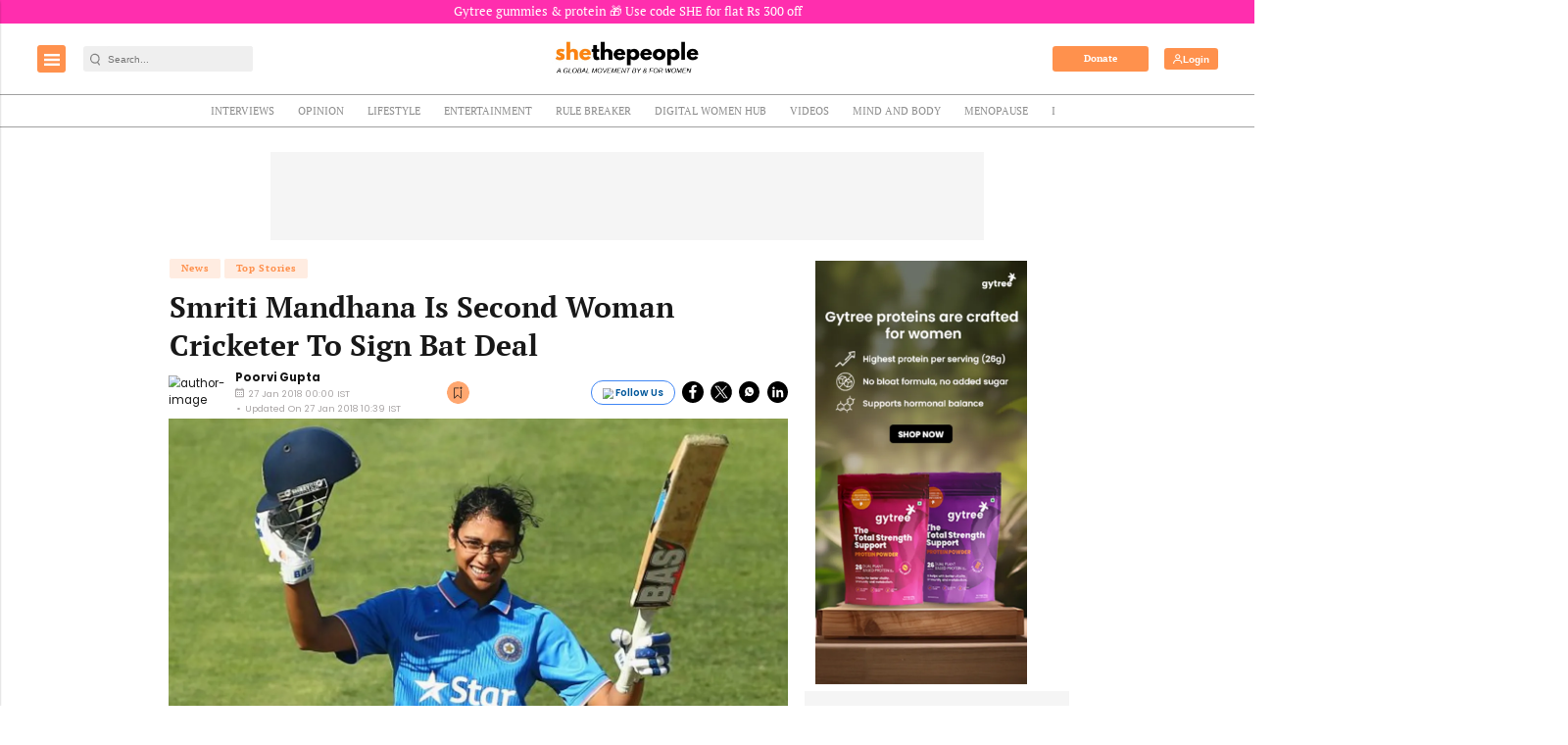

--- FILE ---
content_type: text/html; charset=utf-8
request_url: https://www.google.com/recaptcha/api2/aframe
body_size: -85
content:
<!DOCTYPE HTML><html><head><meta http-equiv="content-type" content="text/html; charset=UTF-8"></head><body><script nonce="eHG0QfFQVS14YVoJI7lqKA">/** Anti-fraud and anti-abuse applications only. See google.com/recaptcha */ try{var clients={'sodar':'https://pagead2.googlesyndication.com/pagead/sodar?'};window.addEventListener("message",function(a){try{if(a.source===window.parent){var b=JSON.parse(a.data);var c=clients[b['id']];if(c){var d=document.createElement('img');d.src=c+b['params']+'&rc='+(localStorage.getItem("rc::a")?sessionStorage.getItem("rc::b"):"");window.document.body.appendChild(d);sessionStorage.setItem("rc::e",parseInt(sessionStorage.getItem("rc::e")||0)+1);localStorage.setItem("rc::h",'1768856848760');}}}catch(b){}});window.parent.postMessage("_grecaptcha_ready", "*");}catch(b){}</script></body></html>

--- FILE ---
content_type: application/javascript; charset=utf-8
request_url: https://fundingchoicesmessages.google.com/f/AGSKWxW5W7r674wb5NwCgxYsCk2yPUvyBZPGhpcm3HIaqcQdl6P1IqBqaTbotB3N3kdoKVZOuCUVTWNrFc2FNcz9PMO6WuvwNR2tpfHlFmM_rbLAHmWfItJiR1FfwYvK28PcJJ2vI5X0H_UR962qJLqeKuWAtqrWjlC1npm8RZfjMDR9LwcuVzNbVXeeO21x/_/textads./app.ads./proxxorad._adsonar./adv_out.
body_size: -1292
content:
window['1a87e5e7-3975-4fa5-9219-7ce18b68c664'] = true;